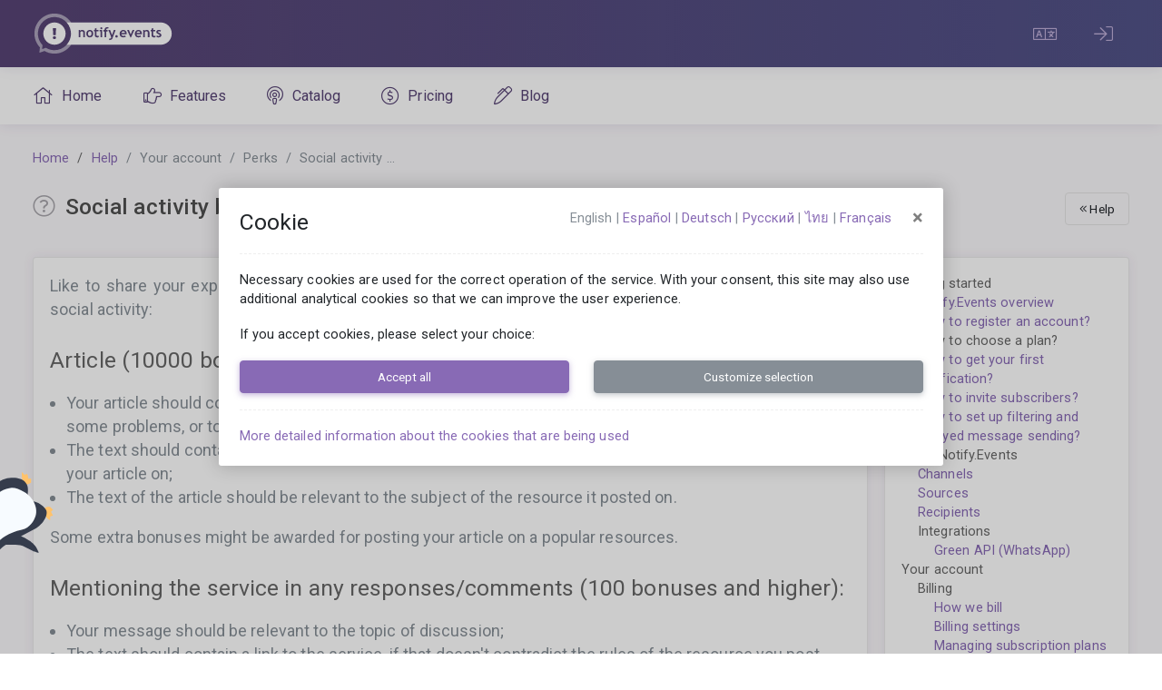

--- FILE ---
content_type: text/html; charset=UTF-8
request_url: https://notify.events/en/wiki/your-account/perks/social-activity-bonus
body_size: 7412
content:
<!doctype html>
<html lang="en" class="root-text-xl">
    <head>
        <meta charset="UTF-8">
        <meta http-equiv="X-UA-Compatible" content="IE=edge">
        <meta name="viewport" content="width=device-width, initial-scale=1, shrink-to-fit=no, user-scalable=no, minimal-ui">

        <meta name="apple-mobile-web-app-capable" content="yes" />
        <meta name="msapplication-tap-highlight" content="no">

                        <meta name="description" content="Get notifications from various sources like Zabbix, Jenkins, WordPress collected and sent via SMS, voice calls, push notifications, Telegram, Slack, and 40+ more instant messengers with Notify.Events.">                    <link rel="canonical" href="/en/wiki/your-account/perks/social-activity-bonus">
        
        <link rel="icon" href="/favicon.ico">
        <link rel="shortcut icon" href="/favicon.ico" type="image/x-icon">

        <link rel="apple-touch-icon" href="/apple-touch-icon.png">
        <link rel="apple-touch-icon" sizes="76x76" href="/apple-touch-icon-76x76.png">
        <link rel="apple-touch-icon" sizes="120x120" href="/apple-touch-icon-120x120.png">
        <link rel="apple-touch-icon" sizes="152x152" href="/apple-touch-icon-152x152.png">
        <link rel="apple-touch-icon" sizes="167x167" href="/apple-touch-icon-167x167.png">
        <link rel="apple-touch-icon" sizes="180x180" href="/apple-touch-icon-180x180.png">
        <link rel="apple-touch-icon-precomposed" href="/apple-touch-icon-precomposed.png"/>
        <link rel="apple-touch-icon-precomposed" sizes="76x76" href="/apple-touch-icon-76x76-precomposed.png">
        <link rel="apple-touch-icon-precomposed" sizes="120x120" href="/apple-touch-icon-120x120-precomposed.png">
        <link rel="apple-touch-icon-precomposed" sizes="152x152" href="/apple-touch-icon-152x152-precomposed.png">
        <link rel="apple-touch-icon-precomposed" sizes="167x167" href="/apple-touch-icon-167x167-precomposed.png">
        <link rel="apple-touch-icon-precomposed" sizes="180x180" href="/apple-touch-icon-180x180-precomposed.png">
        <link rel="apple-touch-icon" sizes="57x57" href="/apple-icon-57x57.png">
        <link rel="apple-touch-icon" sizes="60x60" href="/apple-icon-60x60.png">
        <link rel="apple-touch-icon" sizes="72x72" href="/apple-icon-72x72.png">
        <link rel="apple-touch-icon" sizes="76x76" href="/apple-icon-76x76.png">
        <link rel="apple-touch-icon" sizes="114x114" href="/apple-icon-114x114.png">
        <link rel="apple-touch-icon" sizes="120x120" href="/apple-icon-120x120.png">
        <link rel="apple-touch-icon" sizes="144x144" href="/apple-icon-144x144.png">
        <link rel="apple-touch-icon" sizes="152x152" href="/apple-icon-152x152.png">
        <link rel="apple-touch-icon" sizes="180x180" href="/apple-icon-180x180.png">
        <link rel="icon" type="image/png" sizes="192x192"  href="/android-icon-192x192.png">
        <link rel="icon" type="image/png" sizes="32x32" href="/favicon-32x32.png">
        <link rel="icon" type="image/png" sizes="96x96" href="/favicon-96x96.png">
        <link rel="icon" type="image/png" sizes="16x16" href="/favicon-16x16.png">
        <link rel="manifest" href="/manifest.json">
        <meta name="msapplication-TileColor" content="#ffffff">
        <meta name="msapplication-TileImage" content="/ms-icon-144x144.png">
        <meta name="theme-color" content="#ffffff">

                                                                                                                                            
            <link href="/ru/wiki/your-account/perks/social-activity-bonus" rel="alternate" hreflang="ru">                                                                                
                <title>Social activity bonus | Notify.Events Help</title>
        <meta name="csrf-param" content="_csrf">
<meta name="csrf-token" content="jS5mU2zaj6g6R_P-71AFspu8-wfmOgo0H37KZ2OFP7P5Wgk0GL-8_mMX3pKoBXaK8IqXQJBDOnp5J68UKfZp1A==">

<link href="/assets/YXBwL3RoZW1lL2NvbW1vbi9kaXN0/css/vendors.bundle.css?v=1770041841" rel="stylesheet">
<link href="/assets/YXBwL3RoZW1lL2NvbW1vbi9kaXN0/css/app.bundle.css?v=1770041841" rel="stylesheet">
<link href="/css/app.css?v=1770041535" rel="stylesheet">
<script>    if (typeof globalThis.Yii === 'undefined') {
        globalThis.Yii = {
            _messages: [],
    
            t: function (category, message) {
                return this._messages[category][message]
            }
        }
    }
    
    Yii._messages = {...Yii._messages, ...{"common":{"Click to copy":"Click to copy","Copied to clipboard!":"Copied to clipboard!"}}}</script>
        
        <script>window.reachGoal = function (name) {}</script>    </head>
    <body class="nav-function-fixed nav-function-top mod-main-boxed">
        <script>let classHolder = null;</script>
            <div class="page-wrapper">
                <div class="page-inner">
                    <div class="page-content-wrapper">

                        <aside class="page-sidebar">
                            <div class="page-logo">
                                <a href="https://notify.events/en" class="page-logo-link press-scale-down d-flex align-items-center">
                                    <img alt="logo" src="/img/logo.svg" aria-roledescription="logo">
                                </a>
                            </div>

                                                            <nav id="js-primary-nav" class="primary-nav"><ul id="js-nav-menu" class="nav-menu"><li><a href="https://notify.events/en"><i class="fal fa-home"></i> Home</a></li>
<li><a href="https://notify.events/en/features"><i class="fal fa-hand-point-right"></i> Features</a></li>
<li><a href="https://notify.events/en/sources"><i class="fal fa-podcast"></i> Catalog</a></li>
<li><a href="https://notify.events/en/pricing"><i class="fal fa-usd-circle"></i> Pricing</a></li>
<li><a href="https://notify.events/en/blog"><i class="fal fa-pen-alt"></i> Blog</a></li></ul></nav>                                                    </aside>

                        <header class="page-header" role="banner">
                            <div class="page-logo">
                                <a href="https://notify.events/en" class="page-logo-link press-scale-down d-flex align-items-center">
                                    <img alt="logo" src="/img/logo.svg" aria-roledescription="logo">
                                </a>
                            </div>

                            <div class="hidden-lg-up">
                                <a href="#" class="header-btn btn press-scale-down" data-action="toggle" data-class="mobile-nav-on">
                                    <i class="fal fa-bars"></i>
                                </a>
                            </div>

                            <div class="ml-auto d-flex">
                                
                                <div id="w0"><a id="w1" class="header-icon d-flex align-items-center justify-content-center header-link" href="#" data-toggle="dropdown"><i class="fal fa-language"></i></a><ol class="dropdown-menu-animated dropdown-menu"><li><a class="text-capitalize dropdown-item" href="/en/wiki/your-account/perks/social-activity-bonus" rel="alternate" hreflang="en"><b>English</b></a></li>
<li><a class="text-capitalize dropdown-item" href="https://notify.events/es" hreflang="es">español</a></li>
<li><a class="text-capitalize dropdown-item" href="https://notify.events/de" hreflang="de">Deutsch</a></li>
<li><a class="text-capitalize dropdown-item" href="/ru/wiki/your-account/perks/social-activity-bonus" rel="alternate" hreflang="ru">русский</a></li>
<li><a class="text-capitalize dropdown-item" href="https://notify.events/th" hreflang="th">ไทย</a></li>
<li><a class="text-capitalize dropdown-item" href="https://notify.events/fr" hreflang="fr">français</a></li></ol></div>
                                                                    <a id="w3" class="header-icon d-flex align-items-center justify-content-center ml-2 header-link" href="https://notify.events/en/user/sign-in"><i class="fal fa-sign-in"></i></a>                                                            </div>
                        </header>

                        <main id="js-page-content" role="main" class="page-content">
                            <div class="alerts">
                                
                                                            </div>

                            
                            <ol class="breadcrumb page-breadcrumb"><li class="breadcrumb-item"><a href="https://notify.events/en">Home</a></li>
<li class="breadcrumb-item"><a href="https://notify.events/en/wiki">Help</a></li>
<li class="breadcrumb-item active">Your account</li>
<li class="breadcrumb-item active">Perks</li>
<li class="breadcrumb-item active">Social activity bonus</li>
</ol>
                            
<div class="page-view">

    <div class="float-right">
        <a class="btn btn-sm btn-outline-default" href="https://notify.events/en/wiki" title="Back" data-toggle="tooltip"><i class="fal fa-angle-double-left"></i> Help</a>    </div>

    <div class="subheader">
        <h1 class="subheader-title">
            <i class="subheader-icon fal fa-question-circle"></i> Social activity bonus        </h1>
    </div>

    <div class="d-flex">
        <div class="flex-fill">

            <div class="card">
                <div class="card-body">

                    <div class="post-text">
                                        <p>
                    Like to share your experience in your blog or on topic forums?
                    We would be happy to reward you for your social activity:
                </p>

                <h2 class="mb-0">Article (10000 bonuses and higher):</h2>
                <ul class="pl-3 mb-0">
                    <li>Your article should contain a description of your experience of using the Notify.Events service to solve some problems, or to optimize your personal or corporate processes;</li>
                    <li>The text should contain a link to the service, if that doesn't contradict the rules of the resource you post your article on;</li>
                    <li>The text of the article should be relevant to the subject of the resource it posted on.</li>
                </ul>
                <p>Some extra bonuses might be awarded for posting your article on a popular resources.</p>

                <h2 class="mb-0">Mentioning the service in any responses/comments (100 bonuses and higher):</h2>
                <ul class="pl-3">
                    <li>Your message should be relevant to the topic of discussion;</li>
                    <li>The text should contain a link to the service, if that doesn't contradict the rules of the resource you post your article on.</li>
                </ul>

                <p>Bonuses also could be added for your reviews, suggestions or bug-reports sent by our <a href="https://notify.events/en/contacts" target="_blank" rel="noopener">contact form</a>.</p>

                <p class="text-muted">In some cases there might be a delay of bonus accrual up to 14 days.</p>
                    </div>

                </div>
            </div>
        </div>
        <div class="hidden-md-down width-0 width-lg ml-3">

            <div class="card">
                <div class="card-body">
                    
<ul class="list-unstyled">
    
                    <li>
                    Getting started        
                    <ul class="list-unstyled ml-3">
                
                    <li>
                    <a href="https://notify.events/en/wiki/get-started/notify-events-overview">Notify.Events overview</a>        
            </li>
                    <li>
                    <a href="https://notify.events/en/wiki/get-started/how-to-sign-up">How to register an account?</a>        
            </li>
                    <li>
                    How to choose a plan?        
            </li>
                    <li>
                    <a href="https://notify.events/en/wiki/get-started/how-to-get-first-notification">How to get your first notification?</a>        
            </li>
                    <li>
                    <a href="https://notify.events/en/wiki/get-started/how-to-invite-team-members">How to invite subscribers?</a>        
            </li>
                    <li>
                    <a href="https://notify.events/en/wiki/get-started/how-to-set-up-filtering-and-delayed-sending">How to set up filtering and delayed message sending?</a>        
            </li>
            </ul>
            </li>
                    <li>
                    Using Notify.Events        
                    <ul class="list-unstyled ml-3">
                
                    <li>
                    <a href="https://notify.events/en/wiki/using-service/channels">Channels</a>        
            </li>
                    <li>
                    <a href="https://notify.events/en/wiki/using-service/sources">Sources</a>        
            </li>
                    <li>
                    <a href="https://notify.events/en/wiki/using-service/recipients">Recipients</a>        
            </li>
                    <li>
                    Integrations        
                    <ul class="list-unstyled ml-3">
                
                    <li>
                    <a href="https://notify.events/en/wiki/using-service/integrations/green-api">Green API (WhatsApp)</a>        
            </li>
            </ul>
            </li>
            </ul>
            </li>
                    <li>
                    Your account        
                    <ul class="list-unstyled ml-3">
                
                    <li>
                    Billing        
                    <ul class="list-unstyled ml-3">
                
                    <li>
                    <a href="https://notify.events/en/wiki/your-account/billing/how-we-bill">How we bill</a>        
            </li>
                    <li>
                    <a href="https://notify.events/en/wiki/your-account/billing/settings">Billing settings</a>        
            </li>
                    <li>
                    <a href="https://notify.events/en/wiki/your-account/billing/pricing">Managing subscription plans</a>        
            </li>
            </ul>
            </li>
                    <li>
                    Perks        
                    <ul class="list-unstyled ml-3">
                
                    <li>
                    <a href="https://notify.events/en/wiki/your-account/perks/bonus-messages">Bonus messages</a>        
            </li>
                    <li>
                    <a href="https://notify.events/en/wiki/your-account/perks/referral-program">Referral program</a>        
            </li>
                    <li>
                    <b><a href="https://notify.events/en/wiki/your-account/perks/social-activity-bonus">Social activity bonus</a></b>
        
            </li>
                    <li>
                    <a href="https://notify.events/en/wiki/your-account/perks/open-source-projects-offer">For OpenSource projects</a>        
            </li>
            </ul>
            </li>
            </ul>
            </li>
                    <li>
                    Advanced options        
                    <ul class="list-unstyled ml-3">
                
                    <li>
                    <a href="https://notify.events/en/wiki/advanced/api">API</a>        
            </li>
                    <li>
                    Custom integrations        
                    <ul class="list-unstyled ml-3">
                
                    <li>
                    <a href="https://notify.events/en/wiki/advanced/integration/line-custom">LINE Custom</a>        
            </li>
                    <li>
                    <a href="https://notify.events/en/wiki/advanced/integration/fb-messenger-custom">Messenger Custom</a>        
            </li>
                    <li>
                    <a href="https://notify.events/en/wiki/advanced/integration/skype-custom">Skype Custom</a>        
            </li>
                    <li>
                    <a href="https://notify.events/en/wiki/advanced/integration/telegram-custom">Telegram Custom</a>        
            </li>
                    <li>
                    <a href="https://notify.events/en/wiki/advanced/integration/viber-custom">Viber Custom</a>        
            </li>
            </ul>
            </li>
            </ul>
            </li>
</ul>
                </div>
            </div>

        </div>
    </div>

</div>
                        </main>

                        <div class="page-content-overlay" data-action="toggle" data-class="mobile-nav-on"></div> <!-- END Page Content -->

                        <footer class="page-footer" role="contentinfo">
                            <div class="col pl-0">
                                                                    <div>2026 © CELEBRO HR SERVICES LTD</div>
                                    <div class="mt-1 text-muted fs-nano">
                                        <div>Karaoli & Dimitriou, 15, HILL GARDEN VILLAGE, HOUSE 19, Ormideia, 7530, Larnaca, Cyprus<br>Reg.No: ΗΕ 442128, VAT ID: 10442128G</div>
                                    </div>
                                
                                                            </div>
                            <div class="col text-center">
                                <a class="text-secondary" href="https://t.me/NotifyEvents_en" title="Telegram" data-toggle="tooltip" target="_blank"><img class="rounded align-text-top" src="/img/icons/contacts/telegram.svg" width="32" alt="Telegram"></a>                                <a class="text-secondary" href="https://github.com/notify-events/notify-events/issues" title="GitHub" data-toggle="tooltip" target="_blank"><img class="rounded align-text-top" src="/img/icons/contacts/github.svg" width="32" alt="GitHub"></a>                                <a class="text-secondary" href="mailto:support@notify.events" title="Email" data-toggle="tooltip" target="_blank"><img class="rounded align-text-top" src="/img/icons/contacts/email.svg" width="32" alt="Email"></a>                            </div>
                            <div class="col text-right pr-0">
                                <ul class="list-unstyled d-flex justify-content-end">
                                    <li class="pl-3"><a class="text-secondary" href="https://notify.events/en/pricing">Pricing</a></li>
                                    <li class="pl-3"><a class="text-secondary" href="https://notify.events/en/features">Features</a></li>
                                    <li class="pl-3"><a class="text-secondary" href="https://notify.events/en/wiki">Help</a></li>
                                    <li class="pl-3"><a class="text-secondary" href="https://notify.events/en/blog">Blog</a></li>
                                    <li class="pl-3"><a class="text-secondary" href="https://notify.events/en/contacts">Contact us</a></li>
                                </ul>
                                <ul class="list-unstyled d-flex justify-content-end mb-0">
                                    <li class="pl-3"><a class="text-secondary" href="https://notify.events/en/privacy">Privacy Policy</a></li>
                                    <li class="pl-3"><a class="text-secondary" href="https://notify.events/en/terms">Terms of use</a></li>
                                    <li class="pl-3"><a class="text-secondary" href="https://notify.events/en/offer">Public offer</a></li>
                                </ul>
                            </div>
                        </footer>

                    </div>
                </div>
            </div>

            <!-- BEGIN Color profile -->
            <!-- this area is hidden and will not be seen on screens or screen readers -->
            <!-- we use this only for CSS color refernce for JS stuff -->
            <p id="js-color-profile" class="d-none">
                <span class="color-primary-50"></span>
                <span class="color-primary-100"></span>
                <span class="color-primary-200"></span>
                <span class="color-primary-300"></span>
                <span class="color-primary-400"></span>
                <span class="color-primary-500"></span>
                <span class="color-primary-600"></span>
                <span class="color-primary-700"></span>
                <span class="color-primary-800"></span>
                <span class="color-primary-900"></span>
                <span class="color-info-50"></span>
                <span class="color-info-100"></span>
                <span class="color-info-200"></span>
                <span class="color-info-300"></span>
                <span class="color-info-400"></span>
                <span class="color-info-500"></span>
                <span class="color-info-600"></span>
                <span class="color-info-700"></span>
                <span class="color-info-800"></span>
                <span class="color-info-900"></span>
                <span class="color-danger-50"></span>
                <span class="color-danger-100"></span>
                <span class="color-danger-200"></span>
                <span class="color-danger-300"></span>
                <span class="color-danger-400"></span>
                <span class="color-danger-500"></span>
                <span class="color-danger-600"></span>
                <span class="color-danger-700"></span>
                <span class="color-danger-800"></span>
                <span class="color-danger-900"></span>
                <span class="color-warning-50"></span>
                <span class="color-warning-100"></span>
                <span class="color-warning-200"></span>
                <span class="color-warning-300"></span>
                <span class="color-warning-400"></span>
                <span class="color-warning-500"></span>
                <span class="color-warning-600"></span>
                <span class="color-warning-700"></span>
                <span class="color-warning-800"></span>
                <span class="color-warning-900"></span>
                <span class="color-success-50"></span>
                <span class="color-success-100"></span>
                <span class="color-success-200"></span>
                <span class="color-success-300"></span>
                <span class="color-success-400"></span>
                <span class="color-success-500"></span>
                <span class="color-success-600"></span>
                <span class="color-success-700"></span>
                <span class="color-success-800"></span>
                <span class="color-success-900"></span>
                <span class="color-fusion-50"></span>
                <span class="color-fusion-100"></span>
                <span class="color-fusion-200"></span>
                <span class="color-fusion-300"></span>
                <span class="color-fusion-400"></span>
                <span class="color-fusion-500"></span>
                <span class="color-fusion-600"></span>
                <span class="color-fusion-700"></span>
                <span class="color-fusion-800"></span>
                <span class="color-fusion-900"></span>
            </p>
            <!-- END Color profile -->

            
<div class="modal fade " id="cookie-gdpr" tabindex="-1" role="dialog"  aria-hidden="true">
    <div class="modal-dialog modal-lg modal-dialog-centered" role="document">
        <div class="modal-content">
            <div class="modal-body">
                <div>
                    <button type="button" class="close" data-dismiss="modal" aria-label="Close">
                        <span aria-hidden="true">&times;</span>
                    </button>
                    <div class="float-right">
                        <div class="btn-group mr-3">
                                                                                                                                                                                            <span class="text-capitalize mx-1 text-muted">English</span>                                                                                                                            <span class="text-muted">|</span>                                                                    <a class="text-capitalize mx-1" href="https://notify.events/es">español</a>                                                                                                                            <span class="text-muted">|</span>                                                                    <a class="text-capitalize mx-1" href="https://notify.events/de">Deutsch</a>                                                                                                                            <span class="text-muted">|</span>                                                                    <a class="text-capitalize mx-1" href="/ru/wiki/your-account/perks/social-activity-bonus">русский</a>                                                                                                                            <span class="text-muted">|</span>                                                                    <a class="text-capitalize mx-1" href="https://notify.events/th">ไทย</a>                                                                                                                            <span class="text-muted">|</span>                                                                    <a class="text-capitalize mx-1" href="https://notify.events/fr">français</a>                                                                                    </div>
                    </div>
                    <h2>Cookie</h2>
                </div>

                <hr>

                <div class="mb-3">
                    Necessary cookies are used for the correct operation of the service. With your consent, this site may also use additional analytical cookies so that we can improve the user experience.                </div>

                <div class="mb-3">
                    If you accept cookies, please select your choice:                </div>

                <div id="gdpr-accordion">
                    <div id="gdpr-select" class="collapse" data-parent="#gdpr-accordion">
                        <div class="form-group" id="gdpr-items">
                            <div id="w5" class="custom-control custom-checkbox no-select"><input type="checkbox" id="necessary" class="custom-control-input" name="necessary" value="1" checked disabled><label class="custom-control-label" for="necessary">Necessary (required for website work correctly)</label></div>                            <div id="w6" class="custom-control custom-checkbox no-select"><input type="checkbox" id="analytics" class="custom-control-input" name="analytics" value="1" checked><label class="custom-control-label" for="analytics">Analytics (needed to improve the performance and services of the website)</label></div>                        </div>

                        <button type="button" class="btn btn-primary btn-sm w-100" id="gdpr-accept-selected">Accept the selected cookies</button>
                    </div>

                    <div id="gdpr-select-all" class="collapse show" data-parent="#gdpr-accordion">
                        <div class="row">
                            <div class="col">
                                <button type="button" class="btn btn-primary btn-sm w-100" id="gdpr-accept-all">Accept all</button>
                            </div>
                            <div class="col">
                                <button type="button" class="btn btn-secondary btn-sm w-100" data-toggle="collapse" data-target="#gdpr-select">Customize selection</button>
                            </div>
                        </div>
                    </div>
                </div>

                <hr>

                <a href="#" data-toggle="collapse" data-target="#collapseExample" aria-expanded="false" aria-controls="collapseExample">
                    More detailed information about the cookies that are being used                </a>
                <div class="mt-2 collapse" id="collapseExample">
                    <table class="table table-bordered table-sm">
                        <thead>
                            <tr>
                                <th>Group</th>
                                <th>Cookie</th>
                                <th>Description</th>
                                <th>Expiration</th>
                            </tr>
                        </thead>
                        <tbody class="small">
                            <tr>
                                <td rowspan="6" class="align-middle">Necessary</td>
                                <td>_time_zone</td>
                                <td>Remember user timezone</td>
                                <td class="text-nowrap">Session</td>
                            </tr>
                            <tr>
                                <td>_csrf</td>
                                <td>Form validation</td>
                                <td class="text-nowrap">Session</td>
                            </tr>
                            <tr>
                                <td>_session</td>
                                <td>Remember user session</td>
                                <td class="text-nowrap">Session</td>
                            </tr>
                            <tr>
                                <td>_identity</td>
                                <td>Remember user</td>
                                <td class="text-nowrap">7 days</td>
                            </tr>
                            <tr>
                                <td>_utc</td>
                                <td>Remember advertisement source</td>
                                <td class="text-nowrap">1 month</td>
                            </tr>
                            <tr>
                                <td>_country</td>
                                <td>Remember the selected country for VAT calculation</td>
                                <td class="text-nowrap">1 year</td>
                            </tr>
                            <tr>
                                <td>_gdpr</td>
                                <td>Remember cookie politics</td>
                                <td class="text-nowrap">1 year</td>
                            </tr>
                            <tr>
                                <td rowspan="17" class="align-middle">Analytics</td>
                                <td>_gat_gtag_UA_164016297_1</td>
                                <td rowspan="3" class="align-middle">Google Analytics is a web analytics service that provides statistics and basic analytical tools for search engine optimization (SEO) and marketing purposes</td>
                                <td class="text-nowrap">1 minute</td>
                            </tr>
                            <tr>
                                <td>_gid</td>
                                <td class="text-nowrap">1 minute</td>
                            </tr>
                            <tr>
                                <td>_ga</td>
                                <td class="text-nowrap">2 years</td>
                            </tr>
                            <tr>
                                <td>yabs-sid</td>
                                <td rowspan="14" class="align-middle">Yandex.Metrica is a web analytics tool that can be used to get audience activity reports and as well as track traffic sources and evaluate the effectiveness of online and offline advertising</td>
                                <td class="text-nowrap">Session</td>
                            </tr>
                            <tr>
                                <td>gdpr</td>
                                <td class="text-nowrap">Session</td>
                            </tr>
                            <tr>
                                <td>_ym_visorc</td>
                                <td class="text-nowrap">30 minutes</td>
                            </tr>
                            <tr>
                                <td>_ym_isad</td>
                                <td class="text-nowrap">1 day</td>
                            </tr>
                            <tr>
                                <td>_yasc</td>
                                <td class="text-nowrap">1 month</td>
                            </tr>
                            <tr>
                                <td>_ym_uid</td>
                                <td class="text-nowrap">1 month</td>
                            </tr>
                            <tr>
                                <td>asc</td>
                                <td class="text-nowrap">1 month</td>
                            </tr>
                            <tr>
                                <td>ymex</td>
                                <td class="text-nowrap">1 year</td>
                            </tr>
                            <tr>
                                <td>_ym_d</td>
                                <td class="text-nowrap">1 year</td>
                            </tr>
                            <tr>
                                <td>is_gdpr</td>
                                <td class="text-nowrap">2 years</td>
                            </tr>
                            <tr>
                                <td>is_gdpr_b</td>
                                <td class="text-nowrap">2 years</td>
                            </tr>
                            <tr>
                                <td>yuidss</td>
                                <td class="text-nowrap">10 years</td>
                            </tr>
                            <tr>
                                <td>yandexuid</td>
                                <td class="text-nowrap">10 years</td>
                            </tr>
                            <tr>
                                <td>i</td>
                                <td class="text-nowrap">10 years</td>
                            </tr>
                        </tbody>
                    </table>
                </div>
            </div>
        </div>
    </div>
</div>

        <script src="https://pingwin.work/js/adv.js"></script>
<script src="/assets/Ym93ZXIvanF1ZXJ5L2Rpc3Q=/jquery.js?v=1770041841"></script>
<script src="/assets/Ym93ZXIvYWNlLWJ1aWxkcy9zcmMtbWluLW5vY29uZmxpY3Q=/ace.js?v=1770041901"></script>
<script src="/assets/eWlpL2Fzc2V0cw==/yii.js?v=1770041841"></script>
<script src="/assets/YXBwL3RoZW1lL2NvbW1vbi9kaXN0/js/vendors.bundle.js?v=1770041841"></script>
<script src="/assets/YXBwL3RoZW1lL2NvbW1vbi9kaXN0/js/app.bundle.js?v=1770041841"></script>
<script src="/js/utm.js?v=1770041535"></script>
<script src="/js/app.js?v=1770041535"></script>
<script>jQuery(function ($) {

    (function($) {
        let allowedList = [];
        
        function save() {
            const list = allowedList.join('.');
            
            document.cookie = encodeURIComponent('_gdpr') + '=' + encodeURIComponent(list) + '; path=/; max-age=31536000';
        }
        
        $('#gdpr-accept-all').click(function() {
            allowedList = ['necessary', 'analytics'];
            
            save();
            
            window.location.reload();
        });
        
        $('#gdpr-accept-selected').click(function() {
            allowedList = [];
            
            $('#gdpr-items input[type=checkbox]:checked').each(function() {
                allowedList.push($(this).attr('name'));
            });
                        
            save();
            
            window.location.reload();
        });
        
        if (allowedList.length === 0) {
            $('#cookie-gdpr').modal();
        } else {
            save();
        }
    })(jQuery);
});</script>    </body>
</html>


--- FILE ---
content_type: image/svg+xml
request_url: https://notify.events/img/icons/contacts/telegram.svg
body_size: 1121
content:
<?xml version="1.0" standalone="no"?>
<!DOCTYPE svg PUBLIC "-//W3C//DTD SVG 1.1//EN" "http://www.w3.org/Graphics/SVG/1.1/DTD/svg11.dtd">
<!--Generator: Xara Designer (www.xara.com), SVG filter version: 6.3.0.4-->
<svg stroke-width="0.501" stroke-linejoin="bevel" fill-rule="evenodd" xmlns="http://www.w3.org/2000/svg" version="1.1"
     overflow="visible" width="48pt" height="48pt" viewBox="0 0 48 48">
 <defs>
  <linearGradient id="LinearGradient" gradientUnits="userSpaceOnUse" x1="0" y1="0" x2="47.648" y2="0" gradientTransform="translate(24 48.002) rotate(-90)">
   <stop offset="0" stop-color="#2aabee"/>
   <stop offset="1" stop-color="#229ed9"/>
  </linearGradient>
 </defs>
 <g id="Document" fill="none" stroke="black" font-family="Times New Roman" font-size="16" transform="scale(1 -1)">
  <g id="Spread" transform="translate(0 -48)">
   <g id="Layer 1">
    <g id="Group" stroke-linejoin="miter" stroke="none" stroke-miterlimit="79.8403193612775">
     <path d="M 0,41.666 L 0,6.335 C 0,2.839 2.839,0 6.335,0 L 41.664,0 C 45.16,0 47.999,2.839 47.999,6.335 L 47.999,41.666 C 47.999,45.162 45.16,48.001 41.664,48.001 L 6.335,48.001 C 2.839,48.001 0,45.162 0,41.666 Z" stroke-width="0.334" marker-start="none" marker-end="none" stroke-miterlimit="14.0339321357285" fill="url(#LinearGradient)"/>
     <path d="M 8.739,25.069 C 17.704,28.975 23.681,31.549 26.672,32.793 C 35.211,36.345 36.986,36.961 38.143,36.981 C 38.395,36.985 38.968,36.922 39.336,36.624 C 39.643,36.374 39.731,36.029 39.774,35.79 C 39.813,35.553 39.866,35.006 39.825,34.581 C 39.36,29.717 37.356,17.916 36.341,12.472 C 35.909,10.168 35.06,9.396 34.24,9.318 C 32.454,9.153 31.095,10.501 29.366,11.631 C 26.66,13.407 25.13,14.513 22.505,16.244 C 19.468,18.243 21.438,19.344 23.167,21.142 C 23.621,21.614 31.486,28.769 31.639,29.417 C 31.658,29.499 31.676,29.799 31.497,29.959 C 31.319,30.122 31.052,30.066 30.858,30.021 C 30.587,29.959 26.264,27.104 17.889,21.45 C 16.661,20.606 15.552,20.196 14.553,20.219 C 13.454,20.242 11.342,20.835 9.774,21.348 C 7.846,21.974 6.317,22.304 6.452,23.368 C 6.52,23.922 7.283,24.487 8.739,25.069 Z" fill-rule="nonzero" stroke-width="0.481" fill="#ffffff" marker-start="none" marker-end="none" stroke-miterlimit="14.0339321357285"/>
    </g>
   </g>
  </g>
 </g>
</svg>


--- FILE ---
content_type: application/javascript; charset=utf-8
request_url: https://notify.events/js/app.js?v=1770041535
body_size: 2675
content:
/**
 * Toastr
 */
toastr.options = {
    "target": "body",
    "closeButton": false,
    "debug": false,
    "newestOnTop": false,
    "progressBar": true,
    "positionClass": "toast-top-center",
    "preventDuplicates": false,
    "onclick": null,
    "showDuration": 300,
    "hideDuration": 100,
    "timeOut": 5000,
    "extendedTimeOut": 5000,
    "showEasing": "swing",
    "hideEasing": "linear",
    "showMethod": "fadeIn",
    "hideMethod": "fadeOut",
    "escapeHtml": false,
};

(function ($) {
    $(document).on('click', '[data-target=toastr]', function (event) {
        const type = $(this).data('type');
        const text = $(this).data('text');

        toastr[type](text);

        event.preventDefault();
    });
})(jQuery);

/**
 * tbl-truncate
 */
(function ($) {
    $(document).on('mouseenter', '.tbl-truncate', function () {
        let applied = $(this).data('tbl-truncate-applied');

        if (applied === undefined) {
            $(this)
                .attr('title', $(this).text())
                .tooltip({
                    trigger: 'manual',
                });

            $(this).contents().wrap('<span></span>');

            $(this).data('tbl-truncate-applied', true)
        }

        if ($(this).children('span').outerWidth() > $(this).width()) {
            $(this).tooltip('show');
        }
    });

    $(document).on('mouseleave', '.tbl-truncate', function () {
        let applied = $(this).data('tbl-truncate-applied');

        if (applied) {
            $(this).tooltip('hide');
        }
    });
})(jQuery);

/**
 * form-control resize
 */
(function ($) {
    let resize_active     = false;
    let resize_id         = undefined;
    let $resize_container = undefined;

    let resize_startPageY = 0;
    let resize_startSize  = 0;

    $('.form-control-resize').on('mousedown', function(event) {
        event.preventDefault();

        resize_active     = true;
        resize_id         = $(this).data('for');
        $resize_container = $('#' + resize_id);

        resize_startPageY = event.pageY;
        resize_startSize  = $resize_container.height();

        $(document).on('mousemove', function(event) {
            $resize_container.height(resize_startSize - resize_startPageY + event.pageY);

            if ($resize_container.hasClass('ace_editor')) {
                ace.edit(resize_id).resize();
            }
        });
    });

    $(document).on('mouseup', function(event) {
        if (resize_active) {
            $(document).off('mousemove');

            resize_active = false;
        }
    });
})(jQuery);

/**
 * timezone
 */
(function ($) {
    if ((typeof Intl === 'undefined') || (typeof Intl.DateTimeFormat === 'undefined')) {
        return;
    }

    const format = Intl.DateTimeFormat();

    if ((typeof format === 'undefined') || (typeof format.resolvedOptions === 'undefined')) {
        return;
    }

    const timeZone = format.resolvedOptions().timeZone;

    if (timeZone && ((timeZone.indexOf("/") > -1) || (timeZone === 'UTC')) && (timeZone.indexOf('Etc') !== 0)) {
        document.cookie = encodeURIComponent('_time_zone') + '=' + encodeURIComponent(timeZone) + '; path=/';
    }
})(jQuery);

/**
 * copy
 */
(function ($) {
    $.fn.copy = function () {
        this.each(function () {
            if (this.hasAttribute('disabled') && (this.getAttribute('disabled') !== 'false')) {
                return;
            }

            if (this.closest('.source-view') !== null) {
                return;
            }

            $(this)
                .click(function (event) {
                    if (event.currentTarget.hasAttribute('disabled') && (event.currentTarget.getAttribute('disabled') !== 'false')) {
                        return;
                    }

                    if (event.currentTarget.closest('.source-view') !== null) {
                        return;
                    }

                    const element = document.createElement('textarea');

                    if (event.currentTarget.hasAttribute('data-content')) {
                        element.value = event.currentTarget.getAttribute('data-content');
                    } else {
                        element.value = event.currentTarget.textContent;
                    }

                    let container = event.target.closest('.modal-dialog');

                    if (container === null) {
                        container = document.body;
                    }

                    container.appendChild(element);

                    element.select();

                    document.execCommand('copy');

                    container.removeChild(element);

                    toastr.success(Yii.t('common', 'Copied to clipboard!'));
                })
                .attr('title', Yii.t('common', 'Click to copy'))
                .tooltip();
        });

        return this;
    }

    $(document).ready(() => {
        $('copy').copy();
    })
})(jQuery);

/**
 * data-toggle="collapse-hover"
 */
(function ($) {
    $('[data-toggle="collapse-hover"]').hover(function () {
        $($(this).data('target')).stop().slideDown();
    }, function () {
        $($(this).data('target')).stop().slideUp();
    });
})(jQuery);

/**
 * Pre View (pre as aceeditor)
 */
(function ($) {
    $.fn.aceView = function () {
        this.each(function () {
            const $this = $(this);

            $this.addClass('ace-pre-view');

            $this.text($this.text().replace(/\s+$/, ''));

            let mode = $this.attr('view');

            if (mode === undefined) {
                mode = 'html';
            }

            const editor = ace.edit(this);

            editor.setOptions({
                maxLines: Infinity,
                showPrintMargin: false,
                showLineNumbers: false,
                showGutter: false,
                highlightActiveLine: false,
                fontSize: '.8125rem',
                theme: 'ace/theme/github',
                mode: 'ace/mode/' + mode
            });
            editor.setReadOnly(true);
            editor.renderer.setPadding(14, 14);
            editor.renderer.setScrollMargin(9, 9);

            editor.renderer.$cursorLayer.element.style.display = 'none';
        });
    }

    $.aceeditorCleanup = function () {
        $('.ace_editor').each(function (idx, item) {
            ace.edit(item).destroy();
        });
    }

    $(document).ready(() => {
        $('pre[view]').aceView();
    });
})(jQuery);

/**
 * TagList
 */
(function ($) {
    $.fn.tagList = function () {
        this.each(function () {
            const self = {
                $root:  undefined,
                $value: undefined,
                $list:  undefined,
                $input: undefined,

                values: [],

                init: function (element) {
                    self.$root = $(element);

                    self.$value = self.$root.find('.tag-list-value');
                    self.$list  = self.$root.find('.tag-list-list');
                    self.$input = self.$root.find('.tag-list-input');

                    if (self.$value.val() !== '') {
                        self.values = self.$value.val().split(',');
                    }

                    self.values.forEach((value) => {
                        self.addBtn(value);
                    });

                    self.$input.on('typeahead:selected', (e, value) => {
                        self.$input.typeahead('val', '');

                        self.add(value);
                    });

                    self.$input.keydown((e) => {
                        if (e.which !== 13) {
                            return;
                        }

                        e.stopPropagation();

                        const value = self.$input.typeahead('val');

                        self.$input.typeahead('val', '');

                        self.add(value);

                        return false;
                    });


                },

                add: function (value) {
                    if ($.trim(value) === '') {
                        return;
                    }

                    if (self.values.indexOf(value) !== -1) {
                        return;
                    }

                    self.values.push(value);

                    self.$value.val(self.values.join(','));

                    self.addBtn(value);
                },

                addBtn: function (value) {
                    $('<button>')
                        .addClass('btn btn-xs btn-outline-secondary px-1 mr-1 mb-1')
                        .data('value', value)
                        .text(value)
                        .click(function () {
                            const value = $(this).data('value');

                            self.del(value);

                            $(this).remove();

                            return false;
                        })
                        .appendTo(self.$list);
                },

                del: function (value) {
                    const idx = self.values.indexOf(value);

                    if (idx === -1) {
                        return;
                    }

                    self.values.splice(idx, 1);

                    self.$value.val(self.values.join(','));
                }
            }

            self.init(this);
        });

        return this;
    }

    $(document).ready(() => {
        $('.tag-list').tagList();
    });
})(jQuery);
